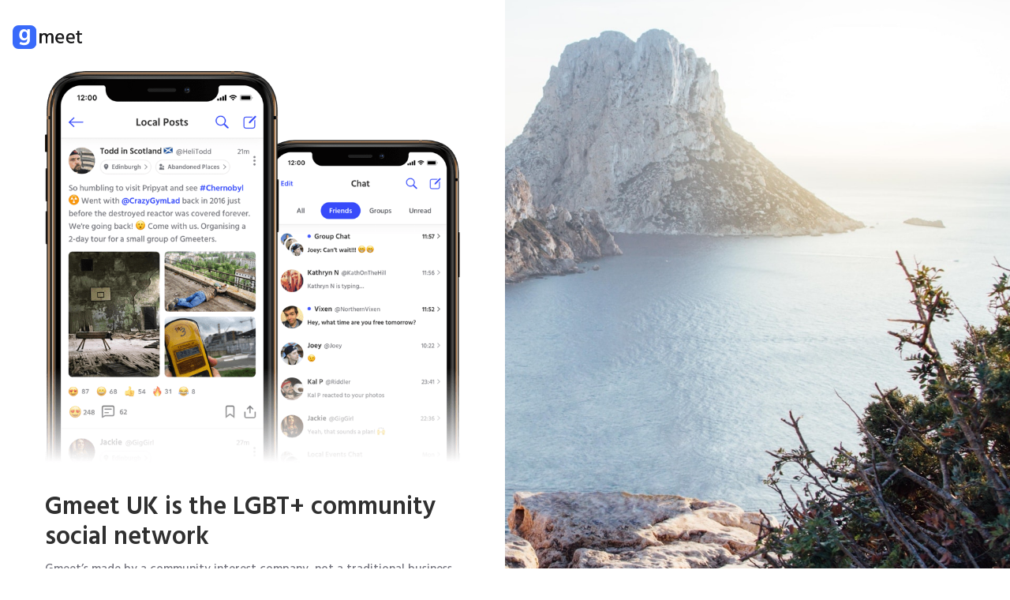

--- FILE ---
content_type: text/html
request_url: https://gmeet.app/
body_size: 1385
content:
<!DOCTYPE html>
<html lang="en">

<head>
    <meta charset="utf-8">
    <title>Gmeet</title>
    <meta name="viewport" content="width=device-width, initial-scale=1, viewport-fit=cover">
    <meta property="og:type" content="website" />
    <meta property="og:url" content="https://gmeet.app" />
    <meta property="og:image" content="https://vip.gmeet.app/assets/gmeet-share.jpg" />
    <meta property="og:title" content="Gmeet on the new LGBT+ social app" />
    <meta property="og:description" content="Pre-launch registration is now open. Claim your username on the VIP Early Access site." />
    <meta name="twitter:card" content="summary_large_image">
    <meta name="twitter:site" content="@gmeet">
    <meta name="twitter:creator" content="@gmeet">
    <meta name="twitter:title" content="Gmeet on the new LGBT+ social app">
    <meta name="twitter:description" content="Pre-launch registration is now open. Claim your username on the VIP Early Access site.">
    <meta name="twitter:image" content="https://vip.gmeet.app/assets/gmeet-share.jpg">
    <link rel="apple-touch-icon" sizes="57x57" href="assets/favicons/apple-icon-57x57.png">
    <link rel="apple-touch-icon" sizes="60x60" href="assets/favicons/apple-icon-60x60.png">
    <link rel="apple-touch-icon" sizes="72x72" href="assets/favicons/apple-icon-72x72.png">
    <link rel="apple-touch-icon" sizes="76x76" href="assets/favicons/apple-icon-76x76.png">
    <link rel="apple-touch-icon" sizes="114x114" href="assets/favicons/apple-icon-114x114.png">
    <link rel="apple-touch-icon" sizes="120x120" href="assets/favicons/apple-icon-120x120.png">
    <link rel="apple-touch-icon" sizes="144x144" href="assets/favicons/apple-icon-144x144.png">
    <link rel="apple-touch-icon" sizes="152x152" href="assets/favicons/apple-icon-152x152.png">
    <link rel="apple-touch-icon" sizes="180x180" href="assets/favicons/apple-icon-180x180.png">
    <link rel="icon" type="image/png" sizes="192x192" href="assets/favicons/android-icon-192x192.png">
    <link rel="icon" type="image/png" sizes="32x32" href="assets/favicons/favicon-32x32.png">
    <link rel="icon" type="image/png" sizes="96x96" href="assets/favicons/favicon-96x96.png">
    <link rel="icon" type="image/png" sizes="16x16" href="assets/favicons/favicon-16x16.png">
    <link rel="manifest" href="assets/favicons/manifest.json">
    <meta name="msapplication-TileColor" content="#FFF">
    <meta name="msapplication-TileImage" content="assets/favicons/ms-icon-144x144.png">
    <meta name="theme-color" content="#FFF">
    <link rel="stylesheet" href="https://maxcdn.bootstrapcdn.com/bootstrap/4.3.1/css/bootstrap.min.css">
    <link href="https://fonts.googleapis.com/css?family=Hind+Siliguri:500,600" rel="stylesheet">
    <link rel="stylesheet" href="https://use.fontawesome.com/releases/v5.7.2/css/all.css" integrity="sha384-fnmOCqbTlWIlj8LyTjo7mOUStjsKC4pOpQbqyi7RrhN7udi9RwhKkMHpvLbHG9Sr" crossorigin="anonymous">
    <link rel="stylesheet" href="styles.css">
    <script src="https://ajax.googleapis.com/ajax/libs/jquery/3.3.1/jquery.min.js"></script>
    <script src="https://cdnjs.cloudflare.com/ajax/libs/popper.js/1.14.7/umd/popper.min.js"></script>
    <script src="https://maxcdn.bootstrapcdn.com/bootstrap/4.3.1/js/bootstrap.min.js"></script>
</head>

<body>
    <i class="logo"></i>
    <div class="contentContainer">
        <div class="content">
            <img class="phones" src="assets/phones.png" alt="Preview of gmeet app">
            <h1>Gmeet UK is the LGBT+ community social network</h1>
	    <p>Gmeet&rsquo;s made by a community interest company, not a traditional business. We&rsquo;re building a fresh and modern way for the LGBT+ community and their friends to interact online and meet in person. We will announce on socials when Gmeet is available.</p>
            <div class="shareContainer">
                <button type="button" class="btn btn-primary">In Development</button>
            </div>
        </div>
    </div>
    <div class="background"></div>

</body>

</html>


--- FILE ---
content_type: text/css
request_url: https://gmeet.app/styles.css
body_size: 5673
content:
body {
    font-family: 'Hind Siliguri', sans-serif;
    background: #FFF;
}

/*----------------Text----------------*/


h1 {
    color: #303030;
    font-size: 32px;
    font-weight: 600;
}

h2 {
    color: #303030;
    font-size: 22px;
    font-weight: 600;
}

p {
    font-size: 15px;
    color: #73737D;
    font-weight: 500;
    line-height: 2;
}

a {
    font-size: 15px;
    color: #888891;
}

a:hover {
    color: #384BFA;
}

p a {
    -webkit-filter: brightness(1.1);
    filter: brightness(1.1);
}

/*----------------Containers----------------*/

.contentContainer {
    background-color: #FFF;
    width: 50%;
    min-height: 100vh;
    height: auto;
    display: -webkit-box;
    display: -webkit-flex;
    display: -ms-flexbox;
    display: flex;
    -webkit-box-pack: center;
    -webkit-justify-content: center;
    -ms-flex-pack: center;
    justify-content: center;
    -webkit-box-align: center;
    -webkit-align-items: center;
    -ms-flex-align: center;
    align-items: center;
    -webkit-box-orient: vertical;
    -webkit-box-direction: normal;
    -webkit-flex-direction: column;
    -ms-flex-direction: column;
    flex-direction: column;
}

.background {
    position: fixed;
    top: 0;
    background: url('assets/background.jpg') no-repeat;
    background-size: cover;
    background-position: center center;
    width: 100%;
    z-index: -1;
    min-height: 100vh;
    height: auto;
    -webkit-animation: fadeIn 1s;
    -moz-animation: fadeIn 1s;
    -ms-animation: fadeIn 1s;
    -o-animation: fadeIn 1s;
    animation: fadeIn 1s;
}

.licencesPage {
    min-height: 100vh;
    -webkit-box-orient: vertical;
    -webkit-box-direction: normal;
    -webkit-flex-direction: column;
    -ms-flex-direction: column;
    flex-direction: column;
    -webkit-box-pack: center;
    -webkit-justify-content: center;
    -ms-flex-pack: center;
    justify-content: center;
    -webkit-box-align: center;
    -webkit-align-items: center;
    -ms-flex-align: center;
    align-items: center;
}

@media screen and (max-width: 767px) {
    .contentContainer {
        width: 100%;
    }

    .background {
        display: none;
    }
}

.logo {
    background: url('assets/logo.png') no-repeat;
    background-size: contain;
    width: 90px;
    height: 30px;
    position: absolute;
    top: 32px;
    left: 16px;
}

.content {
    width: 100%;
    max-width: 550px;
    height: 100%;
    padding: 90px 30px 30px 30px;
}

@supports(padding: max(0px)) {
    .content {
        padding-left: max(12px, env(safe-area-inset-left));
        padding-right: max(12px, env(safe-area-inset-right));
    }
}

.phones {
    width: 100%;
    -webkit-animation: fadeIn 1s;
    -moz-animation: fadeIn 1s;
    -ms-animation: fadeIn 1s;
    -o-animation: fadeIn 1s;
    animation: fadeIn 1s;
}

@media screen and (max-height: 667px) {
    .phones {
        width: 90%;
        margin-left: 5%;
    }
}

@media screen and (max-height: 668px) and (min-width: 768px) {
    .phones {
        display: none;
    }
}

.footer {
    margin-bottom: 30px;
}

.licencesContent {
    width: 100%;
    text-align: center;
    padding: 30px;
}

.licencesContent a {
    color: #384BFA;
}


/*----------------Buttons----------------*/

.shareContainer {
    width: 100%;
    display: -webkit-box;
    display: -webkit-flex;
    display: -ms-flexbox;
    display: flex;
    -webkit-box-align: center;
    -webkit-align-items: center;
    -ms-flex-align: center;
    align-items: center;
}

.btn-primary {
    -webkit-box-flex: 70%;
    -webkit-flex: 70%;
    -ms-flex: 70%;
    flex: 70%;
    height: 48px;
    width: auto;
    padding-left: 30px;
    padding-right: 30px;
    background-color: #384BFA;
    color: #fff;
    border-radius: 24px;
    border-width: 1.5px;
    border-color: #384BFA;
    -webkit-transition: all ease 0.2s;
    -o-transition: all ease 0.2s;
    transition: all ease 0.2s;
}

.btn-primary:hover {
    color: #384BFA;
    background-color: #FFF;
    border-width: 1.5px;
    border-color: #384BFA;
    outline: none !important;
    -webkit-box-shadow: none;
    box-shadow: none;
}

.btn-primary:focus {
    outline: none !important;
    -webkit-box-shadow: none;
    box-shadow: none;
}

.btn-primary:not(:disabled):not(.disabled).active,
.btn-primary:not(:disabled):not(.disabled):active,
.show > .btn-primary.dropdown-toggle {
    background-color: #384BFA;
    border-width: 1.5px;
    border-color: #384BFA;
    outline: none !important;
}

.btn-primary:not(:disabled):not(.disabled).active:focus,
.btn-primary:not(:disabled):not(.disabled):active:focus,
.show > .btn-primary.dropdown-toggle:focus {
    -webkit-box-shadow: none;
    box-shadow: none;
}

.fab {
    -webkit-box-flex: 1;
    -webkit-flex: auto;
    -ms-flex: auto;
    flex: auto;
    color: #384BFA;
    font-size: 24px;
    vertical-align: middle;
    cursor: pointer;
    margin-left: 30px;
    -webkit-transition: all ease 0.2s;
    -o-transition: all ease 0.2s;
    transition: all ease 0.2s;
}

.fab:hover {
    -webkit-filter: brightness(1.1);
    filter: brightness(1.1);
}

/*----------------Animations----------------*/

@keyframes fadeIn {
    from {
        opacity: 0;
    }

    to {
        opacity: 1;
    }
}

/* Firefox */
@-moz-keyframes fadeIn {
    from {
        opacity: 0;
    }

    to {
        opacity: 1;
    }
}

/* Safari & Chrome*/
@-webkit-keyframes fadeIn {
    from {
        opacity: 0;
    }

    to {
        opacity: 1;
    }
}

/* IE */
@-ms-keyframes fadeIn {
    from {
        opacity: 0;
    }

    to {
        opacity: 1;
    }
}

/* Opera */
@-o-keyframes fadeIn {
    from {
        opacity: 0;
    }

    to {
        opacity: 1;
    }
}
